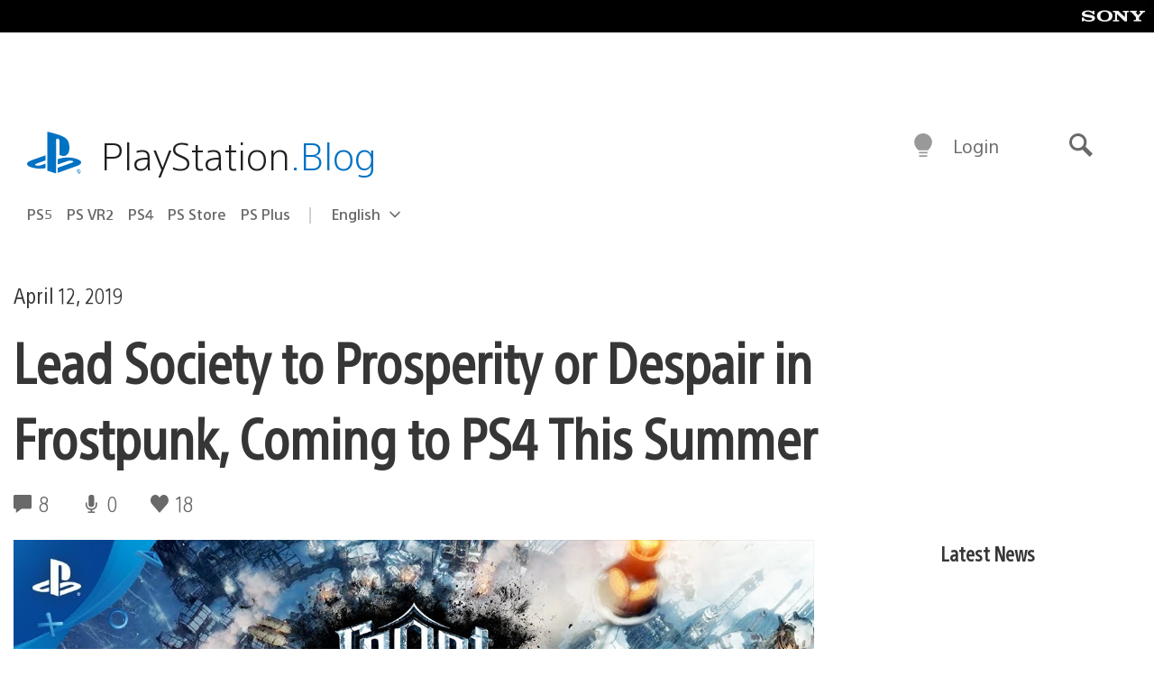

--- FILE ---
content_type: application/x-javascript;charset=utf-8
request_url: https://smetrics.aem.playstation.com/id?d_visid_ver=5.5.0&d_fieldgroup=A&mcorgid=BD260C0F53C9733E0A490D45%40AdobeOrg&mid=91709064163260506696748097056150551762&ts=1769046090751
body_size: -40
content:
{"mid":"91709064163260506696748097056150551762"}